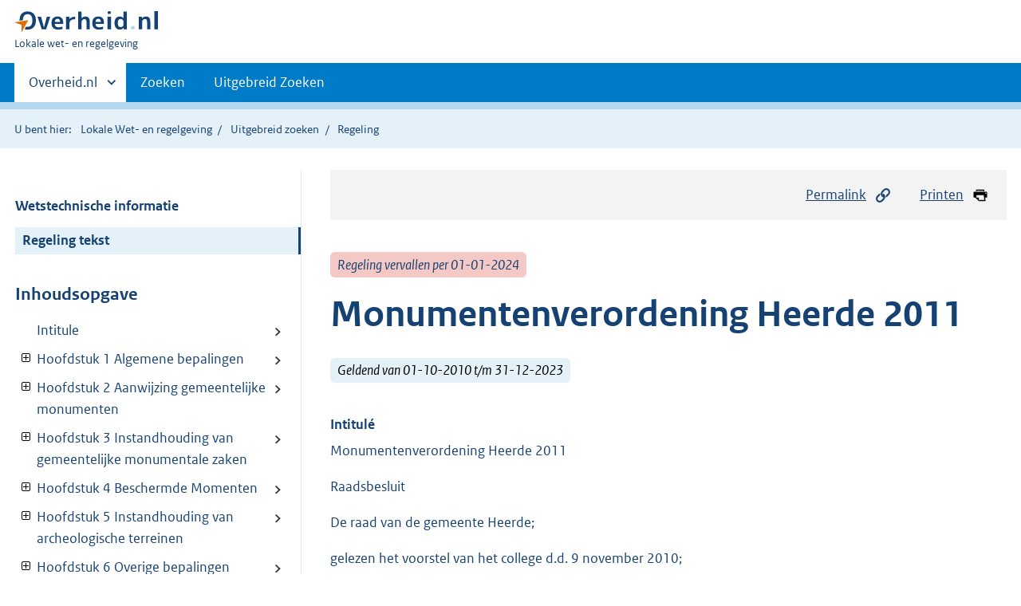

--- FILE ---
content_type: text/html;charset=utf-8
request_url: https://lokaleregelgeving.overheid.nl/CVDR99344/1
body_size: 11495
content:
<!DOCTYPE HTML>
<html lang="nl">
   <head>
      <meta name="google-site-verification" content="ZwCymQU7dIBff9xaO68Ru8RXxJkE8uTM3tzRKLiDz4Y">
      <meta name="google-site-verification" content="Rno7Qhrz5aprfIEGOfFjMeIBYPOk8KyrfPBKExNMCLA">
      <meta name="google-site-verification" content="Wp-HgLO7ykWccI5p-xpXq1s_C8YHT0OnSasWHMRSiXc">
      <title>Monumentenverordening Heerde 2011 | Lokale wet- en regelgeving</title>
      <script>document.documentElement.className = 'has-js';</script>
      
      <meta charset="utf-8">
      <meta http-equiv="X-UA-Compatible" content="IE=edge">
      <meta name="viewport" content="width=device-width,initial-scale=1">
      <meta name="DCTERMS.identifier" scheme="XSD.anyURI" content="CVDR99344">
      <meta name="DCTERMS.creator" scheme="OVERHEID.Gemeente" content="Heerde">
      <meta name="DCTERMS.title" content="Monumentenverordening Heerde 2011">
      <meta name="DCTERMS.alternative" content="Monumentenverordening Heerde 2011">
      <meta name="DCTERMS.modified" scheme="XSD.date" content="2010-10-01">
      <meta name="DCTERMS.type" scheme="OVERHEID.informatietype" content="regeling">
      <meta name="DCTERMS.language" scheme="XSD.language" content="nl-NL">
      <link rel="stylesheet" title="default" href="/cb-common/2.0.0/css/main.css?v115">
      <link rel="stylesheet" href="/cb-common/2.0.0/css/print.css?v115">
      <link rel="stylesheet" href="/cb-common/2.0.0/css/common.css?v115">
      <link rel="shortcut icon" href="/cb-common/misc/favicon.ico?v115" type="image/vnd.microsoft.icon">
      <link rel="stylesheet" href="/css/cvdr.css?v115">
   </head>
   <body class="preview"><!--Start Piwik PRO Tag Manager code--><script type="text/javascript">
    (function(window, document, dataLayerName, id) {
    window[dataLayerName]=window[dataLayerName]||[],window[dataLayerName].push({start:(new Date).getTime(),event:"stg.start"});var scripts=document.getElementsByTagName('script')[0],tags=document.createElement('script');
    function stgCreateCookie(a,b,c){var d="";if(c){var e=new Date;e.setTime(e.getTime()+24*c*60*60*1e3),d="; expires="+e.toUTCString()}document.cookie=a+"="+b+d+"; path=/"}
    var isStgDebug=(window.location.href.match("stg_debug")||document.cookie.match("stg_debug"))&&!window.location.href.match("stg_disable_debug");stgCreateCookie("stg_debug",isStgDebug?1:"",isStgDebug?14:-1);
    var qP=[];dataLayerName!=="dataLayer"&&qP.push("data_layer_name="+dataLayerName),isStgDebug&&qP.push("stg_debug");var qPString=qP.length>0?("?"+qP.join("&")):"";
    tags.async=!0,tags.src="https://koop.piwik.pro/containers/"+id+".js"+qPString,scripts.parentNode.insertBefore(tags,scripts);
    !function(a,n,i){a[n]=a[n]||{};for(var c=0;c<i.length;c++)!function(i){a[n][i]=a[n][i]||{},a[n][i].api=a[n][i].api||function(){var a=[].slice.call(arguments,0);"string"==typeof a[0]&&window[dataLayerName].push({event:n+"."+i+":"+a[0],parameters:[].slice.call(arguments,1)})}}(i[c])}(window,"ppms",["tm","cm"]);
    })(window, document, 'dataLayer', '074a5050-2272-4f8a-8a07-a14db33f270b');
  </script>
      <!--End Piwik PRO Tag Manager code--><!--Geen informatiemelding.--><div class="skiplinks container"><a href="#content">Direct naar content</a><a href="#search">Direct zoeken</a></div>
      <header class="header">
         <div class="header__start">
            <div class="container"><button type="button" class="hidden-desktop button button--icon-hamburger" data-handler="toggle-nav" aria-controls="nav" aria-expanded="false">Menu</button><div class="logo "><a href="https://www.overheid.nl"><img src="/cb-common/2.0.0/images/logo.svg" alt="Logo Overheid.nl, ga naar de startpagina"></a><p class="logo__you-are-here"><span class="visually-hidden">U bent hier:</span><span>Lokale wet- en regelgeving</span></p>
               </div>
            </div>
         </div>
         <nav class="header__nav header__nav--closed" id="nav">
            <h2 class="visually-hidden">Primaire navigatie</h2>
            <div class="container">
               <ul class="header__primary-nav list list--unstyled">
                  <li class="hidden-mobile"><a href="#other-sites" data-handler="toggle-other-sites" data-decorator="init-toggle-other-sites" aria-controls="other-sites" aria-expanded="false"><span class="visually-hidden">Andere sites binnen </span>Overheid.nl
                        </a></li>
                  <li><a href="/zoeken" class="">Zoeken</a></li>
                  <li><a href="/ZoekUitgebreid?datumop=16-1-2026" class="">Uitgebreid Zoeken</a></li>
               </ul><a href="#other-sites" class="hidden-desktop" data-handler="toggle-other-sites" data-decorator="init-toggle-other-sites" aria-controls="other-sites" aria-expanded="false"><span class="visually-hidden">Andere sites binnen </span>Overheid.nl
                  </a></div>
         </nav>
      </header>
      <div class="header__more header__more--closed" id="other-sites" aria-hidden="true">
         <div class="container columns">
            <div>
               <h2>Berichten over uw Buurt</h2>
               <p>Zoals vergunningen, bouwplannen en lokale regelgeving</p>
               <ul class="list list--linked">
                  <li><a href="https://www.overheid.nl/berichten-over-uw-buurt/rondom-uw-woonadres">Rondom uw woonadres</a></li>
                  <li><a href="https://www.overheid.nl/berichten-over-uw-buurt">Rondom een zelfgekozen adres</a></li>
               </ul>
            </div>
            <div>
               <h2>Dienstverlening</h2>
               <p>Zoals belastingen, uitkeringen en subsidies.</p>
               <ul class="list list--linked">
                  <li><a href="https://www.overheid.nl/dienstverlening">Naar dienstverlening</a></li>
               </ul>
            </div>
            <div>
               <h2>Beleid &amp; regelgeving</h2>
               <p>Officiële publicaties van de overheid.</p>
               <ul class="list list--linked">
                  <li><a href="https://www.overheid.nl/beleid-en-regelgeving">Naar beleid &amp; regelgeving</a></li>
               </ul>
            </div>
            <div>
               <h2>Contactgegevens overheden</h2>
               <p>Adressen en contactpersonen van overheidsorganisaties.</p>
               <ul class="list list--linked">
                  <li><a href="https://organisaties.overheid.nl">Naar overheidsorganisaties</a></li>
               </ul>
            </div>
         </div>
      </div>
      <div class="row row--page-opener">
         <div class="container">
            <div class="breadcrumb">
               <p>U bent hier:</p>
               <ol>
                  <li><a href="/">Lokale Wet- en regelgeving</a></li>
                  <li><a href="/ZoekUitgebreid">Uitgebreid zoeken</a></li>
                  <li>Regeling</li>
               </ol>
            </div>
         </div>
      </div>
      <div class="container columns columns--sticky-sidebar row" data-decorator="init-scroll-chapter">
         <div class="columns--sticky-sidebar__sidebar" data-decorator="stick-sidebar add-mobile-foldability" id="toggleable-1" data-config="{&#34;scrollContentElement&#34;:&#34;.js-scrollContentElement&#34;}">
            <div>
               <div class="scrollContentReceiver"></div>
               <ul class="nav-sub">
                  <li class="nav-sub__item"><a href="?&amp;show-wti=true" class="nav-sub__link">Wetstechnische informatie</a></li>
                  <li class="nav-sub__item is-active"><a href="?" class="nav-sub__link is-active">Regeling tekst</a></li>
               </ul>
               <h2>Inhoudsopgave</h2>
               <ul class="treeview treeview--foldable" id="treeview-">
                  <li><a href="#intitule">Intitule</a></li>
                  <li><a href="#hoofdstuk_1" data-decorator="add-foldability">Hoofdstuk 1 Algemene bepalingen</a><ul data-name="hoofdstuk" hidden>
                        <li><a href="#hoofdstuk_1_artikel_1">Artikel 1 Begripsbepalingen</a></li>
                     </ul>
                  </li>
                  <li><a href="#hoofdstuk_2" data-decorator="add-foldability">Hoofdstuk 2 Aanwijzing gemeentelijke monumenten</a><ul data-name="hoofdstuk" hidden>
                        <li><a href="#hoofdstuk_2_artikel_2">Artikel 2 Het gebruik van het monument</a></li>
                        <li><a href="#hoofdstuk_2_artikel_3">Artikel 3 De aanwijzing tot gemeentelijk monument</a></li>
                        <li><a href="#hoofdstuk_2_artikel_4">Artikel 4 Voorbescherming</a></li>
                        <li><a href="#hoofdstuk_2_artikel_5">Artikel 5 Termijnen advies en aanwijzingsbesluit</a></li>
                        <li><a href="#hoofdstuk_2_artikel_6">Artikel 6 Mededeling aanwijzingsbesluit</a></li>
                        <li><a href="#hoofdstuk_2_artikel_7">Artikel 7 Registratie op de gemeentelijke monumentenlijst</a></li>
                        <li><a href="#hoofdstuk_2_artikel_8">Artikel 8 Wijziging van de aanwijzing</a></li>
                        <li><a href="#hoofdstuk_2_artikel_9">Artikel 9 Intrekken van de aanwijzing</a></li>
                     </ul>
                  </li>
                  <li><a href="#hoofdstuk_3" data-decorator="add-foldability">Hoofdstuk 3 Instandhouding van gemeentelijke monumentale zaken</a><ul data-name="hoofdstuk" hidden>
                        <li><a href="#hoofdstuk_3_artikel_10">Artikel 10 Instandhoudingbepaling</a></li>
                        <li><a href="#hoofdstuk_3_artikel_11.">Artikel 11. De schriftelijke aanvraag</a></li>
                        <li><a href="#hoofdstuk_3_artikel_12">Artikel 12 Termijnen advies</a></li>
                        <li><a href="#hoofdstuk_3_artikel_13">Artikel 13 Weigeringsgronden</a></li>
                        <li><a href="#hoofdstuk_3_artikel_14">Artikel 14 Intrekking van de vergunning</a></li>
                     </ul>
                  </li>
                  <li><a href="#hoofdstuk_4" data-decorator="add-foldability">Hoofdstuk 4 Beschermde Momenten</a><ul data-name="hoofdstuk" hidden>
                        <li><a href="#hoofdstuk_4_artikel_15">Artikel 15 Vergunning voor een beschermd rijksmonument</a></li>
                     </ul>
                  </li>
                  <li><a href="#hoofdstuk_5" data-decorator="add-foldability">Hoofdstuk 5 Instandhouding van archeologische terreinen</a><ul data-name="hoofdstuk" hidden>
                        <li><a href="#hoofdstuk_5_artikel_16">Artikel 16 Instandhoudingbepaling</a></li>
                        <li><a href="#hoofdstuk_5_artikel_17">Artikel 17 Opgravingen en begeleiding</a></li>
                        <li><a href="#hoofdstuk_5_artikel_18">Artikel 18 Procedure</a></li>
                     </ul>
                  </li>
                  <li><a href="#hoofdstuk_6" data-decorator="add-foldability">Hoofdstuk 6 Overige bepalingen</a><ul data-name="hoofdstuk" hidden>
                        <li><a href="#hoofdstuk_6_artikel_19">Artikel 19 Tegemoetkoming in schade</a></li>
                        <li><a href="#hoofdstuk_6_artikel_20">Artikel 20 Strafbepaling</a></li>
                        <li><a href="#hoofdstuk_6_artikel_21">Artikel 21 Toezichthouders</a></li>
                     </ul>
                  </li>
                  <li><a href="#hoofdstuk_7" data-decorator="add-foldability">Hoofdstuk 7 Slotbepalingen</a><ul data-name="hoofdstuk" hidden>
                        <li><a href="#hoofdstuk_7_artikel_22">Artikel 22 Intrekking oude regeling</a></li>
                        <li><a href="#hoofdstuk_7_artikel_23">Artikel 23 Overgangsrecht</a></li>
                        <li><a href="#hoofdstuk_7_artikel_24">Artikel 24 Inwerkingtreding</a></li>
                        <li><a href="#hoofdstuk_7_artikel_25">Artikel 25 Citeertitel</a></li>
                     </ul>
                  </li>
                  <li><a href="#bijlage_n1">Bijlage</a></li>
               </ul>
            </div>
         </div>
         <div role="main" id="content">
            <ul class="pageactions">
               <li><a href="#" data-decorator="init-modal" data-handler="open-modal" data-modal="modal-1"><img src="/cb-common/2.0.0/images/icon-permalink.svg" alt="" role="presentation">Permalink</a></li>
               <li><a href="" data-decorator="init-printtrigger"><img src="/cb-common/2.0.0/images/icon-print.svg" alt="" role="presentation">Printen</a></li>
            </ul>
            <div id="modal-1" class="modal modal--off-screen" hidden role="alert" tabindex="0">
               <div class="modal__inner">
                  <div class="modal__content">
                     <h2>Permanente link</h2>
                     <h3>Naar de actuele versie van de regeling</h3>
                     <div class="row">
                        <div class="copydata " data-decorator="init-copydata" data-config="{       &#34;triggerLabel&#34;: &#34;Kopieer link&#34;,       &#34;triggerCopiedlabel&#34;: &#34;&#34;,       &#34;triggerClass&#34;: &#34;copydata__trigger&#34;       }">
                           <p class="copydata__datafield js-copydata__datafield">http://lokaleregelgeving.overheid.nl/CVDR99344</p>
                        </div>
                     </div>
                     <h3>Naar de door u bekeken versie</h3>
                     <div class="row">
                        <div class="copydata " data-decorator="init-copydata" data-config="{       &#34;triggerLabel&#34;: &#34;Kopieer link&#34;,       &#34;triggerCopiedlabel&#34;: &#34;&#34;,       &#34;triggerClass&#34;: &#34;copydata__trigger&#34;       }">
                           <p class="copydata__datafield js-copydata__datafield">http://lokaleregelgeving.overheid.nl/CVDR99344/1</p>
                        </div>
                     </div>
                  </div><button type="button" data-handler="close-modal" class="modal__close"><span class="visually-hidden">sluiten</span></button></div>
            </div>
            <div id="PaginaContainer">
               <div class="inhoud">
                  <div id="inhoud">
                     <div id="cvdr_meta">
                        <div class="js-scrollContentElement">
                           <p><span class="label label--danger label--lg"><i>Regeling vervallen per 01-01-2024</i></span></p>
                           <h1 class="h1">Monumentenverordening Heerde 2011</h1>
                           <p><span class="label label--info label--lg"><i>Geldend van 01-10-2010 t/m 31-12-2023</i></span></p>
                        </div>
                        <section xmlns="http://www.w3.org/1999/xhtml" xmlns:cl="https://koop.overheid.nl/namespaces/component-library" xmlns:local="urn:local" xmlns:utils="https://koop.overheid.nl/namespaces/utils" class="section-chapter js-scrollSection" id="intitule">
                           <h4 class="Intitulé">Intitulé</h4>Monumentenverordening Heerde 2011</section>
                        <div xmlns="http://www.w3.org/1999/xhtml" xmlns:cl="https://koop.overheid.nl/namespaces/component-library" xmlns:local="urn:local" xmlns:utils="https://koop.overheid.nl/namespaces/utils" class="regeling"><!--TCID regeling-->
                           <div class="aanhef"><!--TCID aanhef-->
                              <p>Raadsbesluit</p>
                              <p></p>
                              <p>De raad van de gemeente Heerde;</p>
                              <p></p>
                              <p>gelezen het voorstel van het college d.d. 9 november 2010; </p>
                              <p></p>
                              <p>gelet op de artikelen 147 en 149 van de Gemeentewet, de artikelen 12 en 15 van de
                                 Monumentenwet 1988, artikel 2.1 en 2.2 van de Wet algemene bepalingen omgevingsrecht
                                 en de Algemene wet bestuursrecht;</p>
                              <p></p>
                              <p>besluit:</p>
                              <p></p>
                              <p>vast te stellen de navolgende: </p>
                              <p></p>
                              <p>Monumentenverordening Heerde 2011</p>
                           </div>
                           <div class="regeling-tekst"><!--TCID regeling-tekst-->
                              <section class="section-chapter js-scrollSection" id="hoofdstuk_1"><!--TCID hoofdstuk-->
                                 <h2 class="docHoofdstuk">Hoofdstuk 1 Algemene bepalingen</h2>
                                 <section class="section-chapter js-scrollSection" id="hoofdstuk_1_artikel_1">
                                    <h3 class="docArtikel">Artikel 1 Begripsbepalingen</h3>
                                    <p>Deze verordening verstaat onder:</p>
                                    <ul class="list-custom list-custom--size-xs ">
                                       <li class="list-custom__item"><span class="list-custom__itembullet"><!--ins-->a. </span><p>gemeentelijk monument: een overeenkomstig deze verordening als beschermd gemeentelijk
                                             monument aangewezen:</p>
                                          <ul class="list-custom list-custom--size-xs ">
                                             <li class="list-custom__item"><span class="list-custom__itembullet"><!--ins-->1. </span><p>zaak, die van algemeen belang is wegens zijn schoonheid, betekenis voor de wetenschap
                                                   of cultuurhistorische waarde;</p>
                                             </li>
                                             <li class="list-custom__item"><span class="list-custom__itembullet"><!--ins-->2. </span><p>terrein dat van algemeen belang is wegens een daar aanwezige zaak bedoeld onder 1;</p>
                                             </li>
                                          </ul>
                                       </li>
                                       <li class="list-custom__item"><span class="list-custom__itembullet"><!--ins-->b. </span><p>gemeentelijke monumentenlijst: de lijst waarop zijn geregistreerd de overeenkomstig
                                             deze verordening als gemeentelijk monument aangewezen zaken of terreinen bedoeld in
                                             onderdeel a;</p>
                                       </li>
                                       <li class="list-custom__item"><span class="list-custom__itembullet"><!--ins-->c. </span><p>beschermd monument: beschermd monument als bedoeld in artikel 1.1, eerste lid, van
                                             de Wet algemene bepalingen omgevingsrecht;</p>
                                       </li>
                                       <li class="list-custom__item"><span class="list-custom__itembullet"><!--ins-->d. </span><p>kerkelijke monumenten: onroerende monumenten, die eigendom zijn van een kerkgenootschap,
                                             kerkelijke gemeente of parochie of van een kerkelijke instelling en dat uitsluitend
                                             of voor een overwegend deel worden gebruikt voor de uitoefening van de eredienst;</p>
                                       </li>
                                       <li class="list-custom__item"><span class="list-custom__itembullet"><!--ins-->e. </span><p>eigenaren en zakelijk gerechtigden: degenen die in de kadastrale registers als eigenaren
                                             en zakelijk gerechtigden van een monument zijn ingeschreven;</p>
                                       </li>
                                       <li class="list-custom__item"><span class="list-custom__itembullet"><!--ins-->f. </span><p>monumentencommissie: de op basis van art.15 Monumentenwet 1988 ingestelde commissie
                                             met als taak het college op verzoek of uit eigen beweging te adviseren over de toepassing
                                             van de Monumentenwet 1988, de Wet algemene bepalingen omgevingsrecht, de verordening
                                             en het monumentenbeleid;</p>
                                       </li>
                                       <li class="list-custom__item"><span class="list-custom__itembullet"><!--ins-->g. </span><p>bevoegd gezag: bestuursorgaan als bedoeld in artikel 1.1 van de Wet algemene bepalingen
                                             omgevingsrecht;</p>
                                       </li>
                                       <li class="list-custom__item"><span class="list-custom__itembullet"><!--ins-->h. </span><p>het college: het college van burgemeester en wethouders van de gemeente Heerde;</p>
                                       </li>
                                       <li class="list-custom__item"><span class="list-custom__itembullet"><!--ins-->i. </span><p>vergunning: een omgevingsvergunning als bedoeld in artikel 2.1, eerste lid, of 2.2
                                             van de Wet  algemene bepalingen omgevingsrecht;</p>
                                       </li>
                                       <li class="list-custom__item"><span class="list-custom__itembullet"><!--ins-->j. </span><p>Wabo: Wet algemene bepalingen omgevingsrecht.</p>
                                       </li>
                                    </ul>
                                 </section>
                              </section>
                              <section class="section-chapter js-scrollSection" id="hoofdstuk_2"><!--TCID hoofdstuk-->
                                 <h2 class="docHoofdstuk">Hoofdstuk 2 Aanwijzing gemeentelijke monumenten</h2>
                                 <section class="section-chapter js-scrollSection" id="hoofdstuk_2_artikel_2">
                                    <h3 class="docArtikel">Artikel 2 Het gebruik van het monument</h3>
                                    <p>Bij de toepassing van deze verordening wordt rekening gehouden met het gebruik van
                                       het</p>
                                    <p>monument.</p>
                                 </section>
                                 <section class="section-chapter js-scrollSection" id="hoofdstuk_2_artikel_3">
                                    <h3 class="docArtikel">Artikel 3 De aanwijzing tot gemeentelijk monument</h3>
                                    <ul class="list-custom list-custom--size-xs ">
                                       <li class="list-custom__item"><span class="list-custom__itembullet"><!--ins-->1. </span><p>Het college kan, al dan niet op aanvraag van een belanghebbende een monument aanwijzen
                                             als gemeentelijk monument;</p>
                                       </li>
                                       <li class="list-custom__item"><span class="list-custom__itembullet"><!--ins-->2. </span><p>Voordat het college over de aanwijzing een besluit neemt, hoort hij de monumentencommissie.
                                             In spoedeisende gevallen kan hiervan afgeweken worden;</p>
                                       </li>
                                       <li class="list-custom__item"><span class="list-custom__itembullet"><!--ins-->3. </span><p>Het college neemt met betrekking tot kerkelijke, althans religieuze monumenten geen
                                             beslissing tot plaatsing op de gemeentelijke monumentenlijst dan na overleg met de
                                             eigenaar;</p>
                                       </li>
                                       <li class="list-custom__item"><span class="list-custom__itembullet"><!--ins-->4. </span><p>Monumenten die zijn aangewezen op grond van artikel 3 van de Monumentenwet of die
                                             zijn geplaatst op een lijst van monumenten, op grond van een monumentenverordening
                                             van de provincie Gelderland, worden door het college niet op de gemeentelijke monumentenlijst
                                             geplaatst.</p>
                                       </li>
                                    </ul>
                                 </section>
                                 <section class="section-chapter js-scrollSection" id="hoofdstuk_2_artikel_4">
                                    <h3 class="docArtikel">Artikel 4 Voorbescherming</h3>
                                    <p>Met ingang van de datum waarop de eigenaar van een monument de kennisgeving van het
                                       voornemen tot aanwijzing als gemeentelijk monument ontvangt tot het moment dat de
                                       aanwijzing en registratie als bedoeld in artikel 7 plaatsvindt, dan wel vaststaat
                                       dat het monument niet wordt geregistreerd, zijn de artikelen 10 tot en met 14 van
                                       overeenkomstige toepassing.</p>
                                 </section>
                                 <section class="section-chapter js-scrollSection" id="hoofdstuk_2_artikel_5">
                                    <h3 class="docArtikel">Artikel 5 Termijnen advies en aanwijzingsbesluit</h3>
                                    <ul class="list-custom list-custom--size-xs ">
                                       <li class="list-custom__item"><span class="list-custom__itembullet"><!--ins-->1. </span><p>De monumentencommissie adviseert schriftelijk binnen 8 weken na ontvangst van het
                                             verzoek van het college;</p>
                                       </li>
                                       <li class="list-custom__item"><span class="list-custom__itembullet"><!--ins-->2. </span><p>Het college beslist binnen 8 weken na ontvangst van het advies van de monumentencommissie
                                             maar in ieder geval binnen 16 weken na de adviesaanvraag.</p>
                                       </li>
                                    </ul>
                                 </section>
                                 <section class="section-chapter js-scrollSection" id="hoofdstuk_2_artikel_6">
                                    <h3 class="docArtikel">Artikel 6 Mededeling aanwijzingsbesluit</h3>
                                    <p>De aanwijzing als bedoeld in artikel 3, eerste lid, wordt medegedeeld aan degenen
                                       die als zakelijk gerechtigden in de kadastrale legger bekend staan en aan de ingeschreven
                                       hypothecaire schuldeisers en indien om aan aanwijzing is verzocht, aan de verzoeker.</p>
                                 </section>
                                 <section class="section-chapter js-scrollSection" id="hoofdstuk_2_artikel_7">
                                    <h3 class="docArtikel">Artikel 7 Registratie op de gemeentelijke monumentenlijst</h3>
                                    <ul class="list-custom list-custom--size-xs ">
                                       <li class="list-custom__item"><span class="list-custom__itembullet"><!--ins-->1. </span><p>Het college registreert het gemeentelijke monument op de gemeentelijke monumentenlijst;
                                             </p>
                                       </li>
                                       <li class="list-custom__item"><span class="list-custom__itembullet"><!--ins-->2. </span><p>De gemeentelijke monumentenlijst bevat de plaatselijke aanduidding, de datum van de
                                             aanwijzing, de kadastrale aanduiding, de tenaamstelling en een beschrijving van het
                                             gemeentelijke monument. </p>
                                       </li>
                                    </ul>
                                 </section>
                                 <section class="section-chapter js-scrollSection" id="hoofdstuk_2_artikel_8">
                                    <h3 class="docArtikel">Artikel 8 Wijziging van de aanwijzing</h3>
                                    <ul class="list-custom list-custom--size-xs ">
                                       <li class="list-custom__item"><span class="list-custom__itembullet"><!--ins-->1. </span><p>Het college kan ambtshalve of op verzoek van belanghebbenden de aanwijzing wijzigen;
                                             </p>
                                       </li>
                                       <li class="list-custom__item"><span class="list-custom__itembullet"><!--ins-->2. </span><p>Artikel 3, tweede tot en met vierde lid, alsmede artikel 4 zijn van overeenkomstige
                                             toepassing op een wijzigingsbesluit;</p>
                                       </li>
                                       <li class="list-custom__item"><span class="list-custom__itembullet"><!--ins-->3. </span><p>Indien de wijziging naar het oordeel van het college van ondergeschikte betekenis
                                             is, blijft overeenkomstige toepassing als bedoeld in lid 2, achterwege; </p>
                                       </li>
                                       <li class="list-custom__item"><span class="list-custom__itembullet"><!--ins-->4. </span><p>De inhoud en de datum van de wijziging worden op de gemeentelijke monumentenlijst
                                             aangetekend. </p>
                                       </li>
                                    </ul>
                                 </section>
                                 <section class="section-chapter js-scrollSection" id="hoofdstuk_2_artikel_9">
                                    <h3 class="docArtikel">Artikel 9 Intrekken van de aanwijzing</h3>
                                    <ul class="list-custom list-custom--size-xs ">
                                       <li class="list-custom__item"><span class="list-custom__itembullet"><!--ins-->1. </span><p>Het college kan ambtshalve of op verzoek van belanghebbenden de aanwijzing intrekken;</p>
                                       </li>
                                       <li class="list-custom__item"><span class="list-custom__itembullet"><!--ins-->2. </span><p>Indien het college de aanwijzing intrekt, zijn artikel 3, tweede lid, en artikel 5
                                             van overeenkomstige toepassing;</p>
                                       </li>
                                       <li class="list-custom__item"><span class="list-custom__itembullet"><!--ins-->3. </span><p>De aanwijzing wordt geacht ingetrokken te zijn, indien toepassing wordt gegeven aan
                                             artikel 3 van de Monumentenwet 1988 of aan het overeenkomstige artikel uit de monumentenverordening
                                             van de provincie Gelderland;</p>
                                       </li>
                                       <li class="list-custom__item"><span class="list-custom__itembullet"><!--ins-->4. </span><p>De datum van intrekking wordt op de gemeentelijke monumentenlijst aangetekend. </p>
                                       </li>
                                    </ul>
                                 </section>
                              </section>
                              <section class="section-chapter js-scrollSection" id="hoofdstuk_3"><!--TCID hoofdstuk-->
                                 <h2 class="docHoofdstuk">Hoofdstuk 3 Instandhouding van gemeentelijke monumentale zaken</h2>
                                 <section class="section-chapter js-scrollSection" id="hoofdstuk_3_artikel_10">
                                    <h3 class="docArtikel">Artikel 10 Instandhoudingbepaling</h3>
                                    <ul class="list-custom list-custom--size-xs ">
                                       <li class="list-custom__item"><span class="list-custom__itembullet"><!--ins-->1. </span><p>Het is verboden een gemeentelijk monument, als bedoeld in artikel 1, onder a, sub
                                             1, te beschadigen of te vernielen;</p>
                                       </li>
                                       <li class="list-custom__item"><span class="list-custom__itembullet"><!--ins-->2. </span><p>Het is verboden zonder vergunning van het bevoegd gezag of in strijd met de bij zodanige
                                             vergunning gestelde voorschriften:</p>
                                          <ul class="list-custom list-custom--size-xs ">
                                             <li class="list-custom__item"><span class="list-custom__itembullet"><!--ins-->a. </span><p>een gemeentelijk monument, als bedoeld in artikel 1, onder a, sub 1, af te breken,
                                                   te verstoren, te verplaatsen of in enig opzicht te wijzigen;</p>
                                             </li>
                                             <li class="list-custom__item"><span class="list-custom__itembullet"><!--ins-->b. </span><p>een gemeentelijk monument, als bedoeld in artikel 1, onder a, sub 1, te herstellen,
                                                   te gebruiken of te laten gebruiken op een dusdanige wijze, dat het wordt ontsierd
                                                   of in gevaar gebracht;</p>
                                             </li>
                                          </ul>
                                       </li>
                                       <li class="list-custom__item"><span class="list-custom__itembullet"><!--ins-->3. </span><p>Het verbod en de vergunningplicht, als bedoeld in het tweede lid, gelden niet indien
                                             het college nadere regels stelt met betrekking tot de wijze waarop werkzaamheden dienen
                                             te worden uitgevoerd;</p>
                                       </li>
                                       <li class="list-custom__item"><span class="list-custom__itembullet"><!--ins-->4. </span><p>Het bevoegd gezag verleent, met betrekking tot een monument met  een religieuze bestemming,
                                             geen vergunning als bedoeld in het tweede lid, dan in overeenstemming met de eigenaar
                                             indien en voor zover het een vergunning betreft, waarbij wezenlijke belangen van de
                                             godsdienstuitoefening in het monument in het geding zijn;</p>
                                       </li>
                                       <li class="list-custom__item"><span class="list-custom__itembullet"><!--ins-->5. </span><p>Het college kan voorschrijven dat de aanvrager van een vergunning als bedoeld in het
                                             tweede lid nader onderzoek moet verrichten, zoals een bouwhistorisch onderzoek of
                                             een archeologisch onderzoek;</p>
                                       </li>
                                       <li class="list-custom__item"><span class="list-custom__itembullet"><!--ins-->6. </span><p>Het college kan aan de vergunning voorschriften verbinden betreffende de uitvoering
                                             en de materiaaltoepassing.</p>
                                       </li>
                                    </ul>
                                 </section>
                                 <section class="section-chapter js-scrollSection" id="hoofdstuk_3_artikel_11.">
                                    <h3 class="docArtikel">Artikel 11. De schriftelijke aanvraag</h3>
                                    <p>Een aanvraag als bedoeld in artikel 4.2. Besluit omgevingsrecht voor een vergunning
                                       als bedoeld in artikel 10 en de daarbij te overleggen gegevens en bescheiden worden
                                       in tweevoud ingediend.</p>
                                 </section>
                                 <section class="section-chapter js-scrollSection" id="hoofdstuk_3_artikel_12">
                                    <h3 class="docArtikel">Artikel 12 Termijnen advies</h3>
                                    <ul class="list-custom list-custom--size-xs ">
                                       <li class="list-custom__item"><span class="list-custom__itembullet"><!--ins-->1. </span><p>Het bevoegd gezag zendt onmiddellijk een afschrift van de ontvankelijke aanvraag om
                                             vergunning voor een gemeentelijk monument aan de monumentencommissie voor advies;
                                             </p>
                                       </li>
                                       <li class="list-custom__item"><span class="list-custom__itembullet"><!--ins-->2. </span><p>Binnen 4 weken na de adviesaanvraag brengt de monumentencommissie schriftelijk advies
                                             uit aan het bevoegd gezag;</p>
                                       </li>
                                       <li class="list-custom__item"><span class="list-custom__itembullet"><!--ins-->3. </span><p>Bij overschrijding van de in het vorige lid genoemde termijn wordt de monumentencommissie
                                             geacht geadviseerd te hebben. </p>
                                       </li>
                                    </ul>
                                 </section>
                                 <section class="section-chapter js-scrollSection" id="hoofdstuk_3_artikel_13">
                                    <h3 class="docArtikel">Artikel 13 Weigeringsgronden</h3>
                                    <p>De vergunning kan slechts worden verleend indien het belang van de monumentenzorg
                                       zich daartegen niet verzet. Bij de beslissing houdt het bevoegd gezag rekening met
                                       het gebruik van het monument.</p>
                                 </section>
                                 <section class="section-chapter js-scrollSection" id="hoofdstuk_3_artikel_14">
                                    <h3 class="docArtikel">Artikel 14 Intrekking van de vergunning</h3>
                                    <ul class="list-custom list-custom--size-xs ">
                                       <li class="list-custom__item"><span class="list-custom__itembullet"><!--ins-->1. </span><p>De vergunning kan door het bevoegd gezag worden ingetrokken indien:</p>
                                          <ul class="list-custom list-custom--size-xs ">
                                             <li class="list-custom__item"><span class="list-custom__itembullet"><!--ins-->a. </span><p>blijkt dat de vergunning tengevolge van een onjuiste of onvolledige opgave is verleend;</p>
                                             </li>
                                             <li class="list-custom__item"><span class="list-custom__itembullet"><!--ins-->b. </span><p>blijkt dat de vergunninghouder de voorschriften als bedoeld in artikel 10 niet naleeft;</p>
                                             </li>
                                             <li class="list-custom__item"><span class="list-custom__itembullet"><!--ins-->c. </span><p>de omstandigheden aan de kant van de vergunninghouder zich zodanig hebben gewijzigd
                                                   dat het belang van het monument zwaarder dient te wegen;</p>
                                             </li>
                                             <li class="list-custom__item"><span class="list-custom__itembullet"><!--ins-->d. </span><p>niet binnen 26 weken van de vergunning gebruik wordt gemaakt;</p>
                                             </li>
                                          </ul>
                                       </li>
                                       <li class="list-custom__item"><span class="list-custom__itembullet"><!--ins-->2. </span><p>De intrekking wordt in afschrift gezonden aan de monumentencommissie. </p>
                                       </li>
                                    </ul>
                                 </section>
                              </section>
                              <section class="section-chapter js-scrollSection" id="hoofdstuk_4"><!--TCID hoofdstuk-->
                                 <h2 class="docHoofdstuk">Hoofdstuk 4 Beschermde Momenten</h2>
                                 <section class="section-chapter js-scrollSection" id="hoofdstuk_4_artikel_15">
                                    <h3 class="docArtikel">Artikel 15 Vergunning voor een beschermd rijksmonument</h3>
                                    <ul class="list-custom list-custom--size-xs ">
                                       <li class="list-custom__item"><span class="list-custom__itembullet"><!--ins-->1. </span><p>Het bevoegd gezag zendt onmiddellijk een afschrift van de ontvankelijke aanvraag om
                                             vergunning voor een (beschermd) rijksmonument aan de monumentencommissie;</p>
                                       </li>
                                       <li class="list-custom__item"><span class="list-custom__itembullet"><!--ins-->2. </span><p>De Monumentencommissie adviseert schriftelijk over de aanvraag binnen acht weken na
                                             de datum van verzending van het afschrift;</p>
                                       </li>
                                       <li class="list-custom__item"><span class="list-custom__itembullet"><!--ins-->3. </span><p>Bij overschrijding van de in lid 2 genoemde termijn wordt de Monumentencommissie geacht
                                             geadviseerd te hebben;</p>
                                       </li>
                                       <li class="list-custom__item"><span class="list-custom__itembullet"><!--ins-->4. </span><p>Het bevoegd gezag beslist uiterlijk binnen 6 maanden na ontvangst van de aanvraag.
                                             </p>
                                       </li>
                                    </ul>
                                 </section>
                              </section>
                              <section class="section-chapter js-scrollSection" id="hoofdstuk_5"><!--TCID hoofdstuk-->
                                 <h2 class="docHoofdstuk">Hoofdstuk 5 Instandhouding van archeologische terreinen</h2>
                                 <section class="section-chapter js-scrollSection" id="hoofdstuk_5_artikel_16">
                                    <h3 class="docArtikel">Artikel 16 Instandhoudingbepaling</h3>
                                    <p>(gereserveerd)</p>
                                 </section>
                                 <section class="section-chapter js-scrollSection" id="hoofdstuk_5_artikel_17">
                                    <h3 class="docArtikel">Artikel 17 Opgravingen en begeleiding</h3>
                                    <p>(gereserveerd) </p>
                                 </section>
                                 <section class="section-chapter js-scrollSection" id="hoofdstuk_5_artikel_18">
                                    <h3 class="docArtikel">Artikel 18 Procedure</h3>
                                    <p>(gereserveerd)</p>
                                 </section>
                              </section>
                              <section class="section-chapter js-scrollSection" id="hoofdstuk_6"><!--TCID hoofdstuk-->
                                 <h2 class="docHoofdstuk">Hoofdstuk 6 Overige bepalingen</h2>
                                 <section class="section-chapter js-scrollSection" id="hoofdstuk_6_artikel_19">
                                    <h3 class="docArtikel">Artikel 19 Tegemoetkoming in schade</h3>
                                    <p>Indien en voor zover blijkt dat een belanghebbende ten gevolge van:</p>
                                    <ul class="list-custom list-custom--size-xs ">
                                       <li class="list-custom__item"><span class="list-custom__itembullet"><!--ins-->a. </span><p>De weigering van het bevoegd gezag een vergunning als bedoeld in artikel 10 tot wijziging,
                                             afbraak of verwijdering van een gemeentelijk monument te verlenen;</p>
                                       </li>
                                       <li class="list-custom__item"><span class="list-custom__itembullet"><!--ins-->b. </span><p>De voorschriften door het bevoegd gezag verbonden aan een vergunning als bedoeld in
                                             artikel 10 tot wijziging, afbraak of verwijdering van een gemeentelijk monument;</p>
                                          <p>Schade lijdt of zal lijden die redelijkerwijs niet of niet geheel te zijnen laste
                                             behoort te blijven, kent het bevoegd gezag hem op zijn verzoek een naar billijkheid
                                             te bepalen schadevergoeding toe.</p>
                                       </li>
                                    </ul>
                                 </section>
                                 <section class="section-chapter js-scrollSection" id="hoofdstuk_6_artikel_20">
                                    <h3 class="docArtikel">Artikel 20 Strafbepaling</h3>
                                    <p>Vervallen.</p>
                                 </section>
                                 <section class="section-chapter js-scrollSection" id="hoofdstuk_6_artikel_21">
                                    <h3 class="docArtikel">Artikel 21 Toezichthouders</h3>
                                    <p>Met het toezicht op de naleving van het bepaalde bij of krachtens deze verordening
                                       zijn belast, naast de in artikel 141 van het Wetboek van Strafvordering genoemde opsporingsambtenaren,
                                       de bij besluit van het college aan te wijzen personen, ieder voor zover het feiten
                                       betreft die in de aanwijzing zijn vermeld.</p>
                                 </section>
                              </section>
                              <section class="section-chapter js-scrollSection" id="hoofdstuk_7"><!--TCID hoofdstuk-->
                                 <h2 class="docHoofdstuk">Hoofdstuk 7 Slotbepalingen</h2>
                                 <section class="section-chapter js-scrollSection" id="hoofdstuk_7_artikel_22">
                                    <h3 class="docArtikel">Artikel 22 Intrekking oude regeling</h3>
                                    <p>De Monumentenverordening Heerde 1991, vastgesteld bij besluit van de raad van 27 mei
                                       1991 wordt ingetrokken. </p>
                                 </section>
                                 <section class="section-chapter js-scrollSection" id="hoofdstuk_7_artikel_23">
                                    <h3 class="docArtikel">Artikel 23 Overgangsrecht</h3>
                                    <ul class="list-custom list-custom--size-xs ">
                                       <li class="list-custom__item"><span class="list-custom__itembullet"><!--ins-->1. </span><p>De op grond van de ingevolge het vorige artikel vervallen verordening geregistreerde
                                             gemeentelijke monumenten worden geacht aangewezen te zijn overeenkomstig de bepalingen
                                             van deze verordening;</p>
                                       </li>
                                       <li class="list-custom__item"><span class="list-custom__itembullet"><!--ins-->2. </span><p>Aanvragen om vergunning die zijn ingediend voor 1 oktober 2010 worden afgehandeld
                                             met inachtneming van de in het tweede lid ingetrokken verordening, tenzij de aanvrager
                                             de wens te kennen geeft dat de Monumentenverordening 2010 wordt toegepast. </p>
                                       </li>
                                    </ul>
                                 </section>
                                 <section class="section-chapter js-scrollSection" id="hoofdstuk_7_artikel_24">
                                    <h3 class="docArtikel">Artikel 24 Inwerkingtreding</h3>
                                    <p>Deze verordening treedt in werking op 1 januari 2011.</p>
                                 </section>
                                 <section class="section-chapter js-scrollSection" id="hoofdstuk_7_artikel_25">
                                    <h3 class="docArtikel">Artikel 25 Citeertitel</h3>
                                    <p>Deze verordening kan worden aangehaald als de “Monumentenverordening Heerde 2011”.
                                       </p>
                                    <p></p>
                                    <p>Aldus besloten in de openbare raadsvergadering d.d. 13 december 2010 </p>
                                    <p></p>
                                    <p>griffier,					voorzitter,</p>
                                 </section>
                              </section>
                           </div>
                           <section class="section-chapter js-scrollSection" id="bijlage_n1"><!--TCID bijlage-->
                              <p><a title="link naar publicatie" href="https://repository.officiele-overheidspublicaties.nl/CVDR/CVDR99344/1/xml/i54552.pdf">Toelichting Monumentenverordening 2011.pdf</a></p>
                           </section>
                        </div>
                     </div>
                     <div id="voetregel"></div>
                  </div>
               </div>
            </div>
            <div class="row row--large"><a name="fout-in-regeling"></a><div class="alert alert--success alert--lg icon--document " role="alert">
                  <h2 class="alert__heading">Ziet u een fout in deze regeling?</h2>
                  <div class="alert__inner">
                     <p>Bent u van mening dat de inhoud niet juist is? Neem dan contact op met de organisatie
                        die de regelgeving heeft gepubliceerd. Deze organisatie is namelijk zelf verantwoordelijk
                        voor de inhoud van de regelgeving. De naam van de organisatie ziet u bovenaan de regelgeving.
                        De contactgegevens van de organisatie kunt u hier opzoeken: <a href="https://organisaties.overheid.nl/">organisaties.overheid.nl</a>.</p>
                     <p>Werkt de website of een link niet goed? Stuur dan een e-mail naar <a href="mailto:regelgeving@overheid.nl">regelgeving@overheid.nl</a></p>
                  </div>
               </div>
            </div>
         </div>
      </div>
      <div class="footer row--footer" role="contentinfo">
         <div class="container columns">
            <div>
               <div>
                  <ul class="list list--linked">
                     <li class="list__item"><a href="https://www.overheid.nl/over-deze-site">Over deze website</a></li>
                     <li class="list__item"><a href="https://www.overheid.nl/contact/reageren-op-wet-en-regelgeving">Contact</a></li>
                     <li class="list__item"><a href="https://www.overheid.nl/english" lang="en">English</a></li>
                     <li class="list__item"><a href="https://www.overheid.nl/help/lokale-wet-en-regelgeving">Help</a></li>
                     <li class="list__item"><a href="https://www.overheid.nl/help/zoeken">Zoeken</a></li>
                  </ul>
               </div>
            </div>
            <div>
               <div>
                  <ul class="list list--linked">
                     <li class="list__item"><a href="https://www.overheid.nl/informatie-hergebruiken">Informatie
                           hergebruiken</a></li>
                     <li class="list__item"><a href="https://www.overheid.nl/privacy-statement">Privacy en cookies</a></li>
                     <li class="list__item"><a href="https://www.overheid.nl/toegankelijkheid">Toegankelijkheid</a></li>
                     <li class="list__item"><a href="https://www.overheid.nl/sitemap">Sitemap</a></li>
                     <li class="list__item"><a href="https://www.ncsc.nl/contact/kwetsbaarheid-melden">Kwetsbaarheid melden</a></li>
                  </ul>
               </div>
            </div>
            <div>
               <div>
                  <ul class="list list--linked">
                     <li class="list__item"><a href="https://data.overheid.nl/">Open data</a></li>
                     <li class="list__item"><a href="https://linkeddata.overheid.nl/">Linked Data Overheid</a></li>
                     <li class="list__item"><a href="https://puc.overheid.nl/">PUC Open Data</a></li>
                  </ul>
               </div>
            </div>
            <div>
               <div>
                  <ul class="list list--linked">
                     <li class="list__item"><a href="https://mijn.overheid.nl">MijnOverheid.nl</a></li>
                     <li class="list__item"><a href="https://www.rijksoverheid.nl">Rijksoverheid.nl</a></li>
                     <li class="list__item"><a href="https://ondernemersplein.nl">Ondernemersplein.nl</a></li>
                     <li class="list__item"><a href="https://www.werkenbijdeoverheid.nl">Werkenbijdeoverheid.nl</a></li>
                  </ul>
               </div>
            </div>
         </div>
      </div><script src="/cb-common/2.0.0/js/main.js?v115"></script><script src="/cb-common/2.0.0/js/sessionStorage.js?v115"></script><script src="/js/cvdr.js?v115"></script></body>
   <!-- v1.15.1 (a292bde0) --></html>